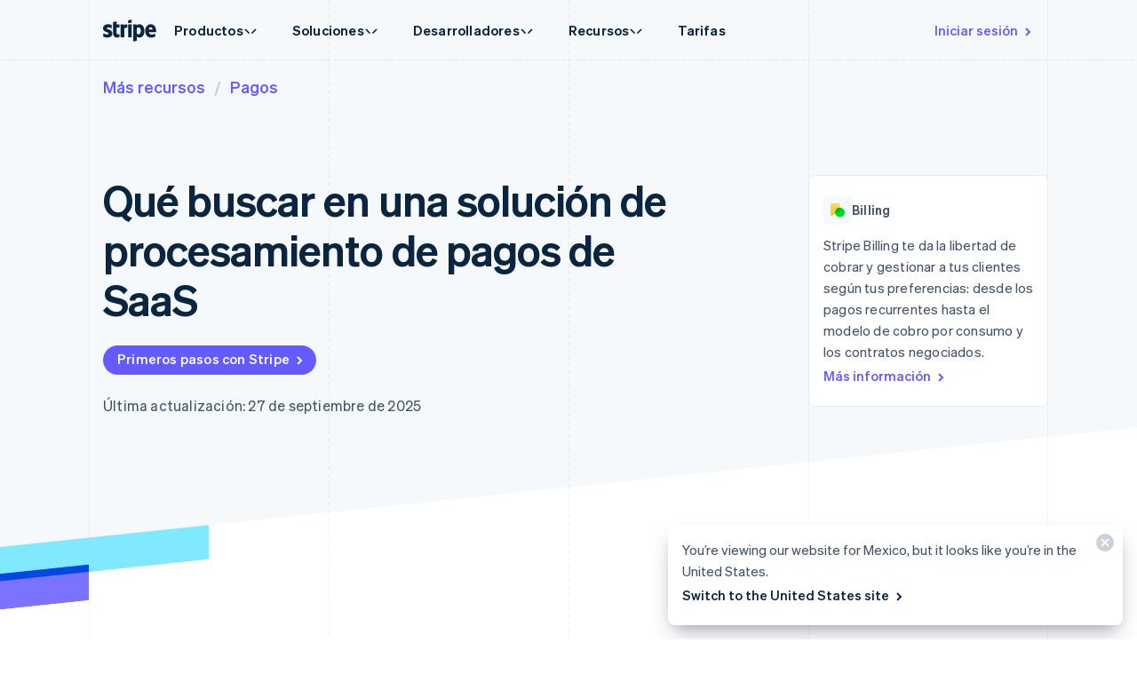

--- FILE ---
content_type: text/javascript; charset=utf-8
request_url: https://b.stripecdn.com/mkt-statics-srv/assets/v1-HorizontalOverflowContainer-MJK776DH.js
body_size: 59
content:
import{a}from"./v1-chunk-YJTQSE43.js";import"./v1-chunk-XZAD27SG.js";import"./v1-chunk-W54ZCUX6.js";import"./v1-chunk-VCFIWL6P.js";import"./v1-chunk-QAMXPDSP.js";import"./v1-chunk-KRFHEYKE.js";import"./v1-chunk-KWARAS4N.js";export{a as HorizontalOverflowContainer};


--- FILE ---
content_type: text/javascript; charset=utf-8
request_url: https://b.stripecdn.com/mkt-statics-srv/assets/v1-Loader-ERU5H7J3.js
body_size: 310
content:
import{a as m}from"./v1-chunk-PSJOBGFQ.js";import"./v1-chunk-NXANN4VG.js";import{a as d}from"./v1-chunk-SEOC6CDU.js";import"./v1-chunk-6IOYUKIA.js";import"./v1-chunk-QAMXPDSP.js";import{b as c,c as l}from"./v1-chunk-KRFHEYKE.js";import{j as a}from"./v1-chunk-KWARAS4N.js";function h(t){let e=document.createElement("link");return e.rel="stylesheet",e.href=t,new Promise((n,s)=>{e.addEventListener("load",()=>n()),e.addEventListener("error",s),document.head&&document.head.appendChild(e)})}function p(t){return a(this,null,function*(){yield Promise.all(t.map(h))})}function y(s){return a(this,arguments,function*({html:t,js:e,css:n}){yield p(n),yield d(e.map(r=>({path:r,critical:!1})));let o=m(t);document.body&&document.body.appendChild(o)})}var i=class extends c{connect(){return a(this,null,function*(){let e=this.el.dataset.jsNotificationPath;if(e){let n=new URL(e,location.origin);for(let[r,f]of new URLSearchParams(location.search).entries())n.searchParams.set(r,f);let o=yield(yield fetch(n)).json();yield y(o)}})}};l.register("NotificationCenterLoader",i);


--- FILE ---
content_type: text/javascript; charset=utf-8
request_url: https://b.stripecdn.com/mkt-statics-srv/assets/v1-UniversalChatCtaButtonLarge-4EXJZTBC.js
body_size: 2302
content:
import{a as y}from"./v1-chunk-GE6LCTDP.js";import{b as f}from"./v1-chunk-QJVFKUYB.js";import"./v1-chunk-WZDFEUPW.js";import{a}from"./v1-chunk-XUTPP436.js";import{a as i}from"./v1-chunk-4Q7ZI5NX.js";import{a as n}from"./v1-chunk-DSWZA3DI.js";import"./v1-chunk-J4VQTW5B.js";import"./v1-chunk-2TMPUOVY.js";import"./v1-chunk-HMRIQCRQ.js";import"./v1-chunk-QAMXPDSP.js";import{a as p,b as d,c as u}from"./v1-chunk-KRFHEYKE.js";import{a as m,j as l}from"./v1-chunk-KWARAS4N.js";var r=["https://images.ctfassets.net/fzn2n1nzq965/3uFjCvJH76ExsNi2sP7zUb/e0b36fb66eb291423066b116335c35f4/Variant_image_1.png?h=64","https://images.ctfassets.net/fzn2n1nzq965/4HRNTovGZPE9IeCks9Ik8W/4c5a92138ca0980696a6d3388502007b/Variant_image_3.png?h=64","https://images.ctfassets.net/fzn2n1nzq965/2VZT1Qs1wjT25nH5YqFRrP/6baa2e5a78da9d02b87a1b29a4af3a0c/Variant_image_6.png?h=64","https://images.ctfassets.net/fzn2n1nzq965/6Td21QVHWDryxOnNRp3tDJ/887e3d620437ea70b974978268d3654f/Variant_image_5.png?h=64","https://images.ctfassets.net/fzn2n1nzq965/6IUBn9WXr6VpX81Je9Evy5/467cf050fa3699cc8f4c4d55d4a4ed06/Variant_image_7.png?h=64","https://images.ctfassets.net/fzn2n1nzq965/2fa7b991OuFA8mAjxYfD9y/4cda48a4a91338f6420a66606911cce3/Variant_image_9.png?h=64","https://images.ctfassets.net/fzn2n1nzq965/6Zk7wsnubTqopDsSQ7VDRT/b7882990df8aa16ce835c1ab352c1b66/Variant_image_11.png?h=64","https://images.ctfassets.net/fzn2n1nzq965/4db2YkrJ7M0qIZwxXuvhTf/e99a812a0c4ab08fbb46851de46a8c4d/Variant_image_12.png?h=64"],h=class extends d{constructor(){super(...arguments);this.strings=[];this.animation=null;this.currentIndex=0;this.stringIndex=0;this.charIndex=0;this.hasTextUpdated=!1;this.hasAnimated=!1;this.isScrolledPast100vh=!1;this.scrollAnimation=null;this.scrollThreshold=0;this.isSalesRepsHidden=!1;this.hoverAnimation=null;this.hoverAnimationTimeout=null;this.textIsExpanded=!1;this.handleScroll=()=>{let t=(window.scrollY||window.pageYOffset)>this.scrollThreshold;t&&!this.isScrolledPast100vh?(this.isScrolledPast100vh=!0,this.animateOut()):!t&&this.isScrolledPast100vh&&(this.isScrolledPast100vh=!1,this.animateIn())};this.handleButtonClick=e=>l(this,null,function*(){e.preventDefault(),e.stopPropagation(),yield Promise.all([this.fadeOutSalesReps(),this.fadeOutButton()]),this.button.removeEventListener("click",this.handleButtonClick),this.button.click()});this.handleMouseEnter=()=>{if(this.cancelLeaveRetry(),!this.isSalesRepsHidden||this.hoverAnimation)return;this.hoverAnimationTimeout&&clearTimeout(this.hoverAnimationTimeout);let e=this.withSales.scrollWidth,t=new i({el:this.withSalesWrapper,keyframes:[{width:"0px"},{width:`${e}px`}],easing:"cubic-bezier(0.4, 0, 0.2, 1)",duration:300}),s=new i({el:this.withSales,keyframes:[{opacity:0},{opacity:1}],easing:"cubic-bezier(0.4, 0, 0.2, 1)",duration:300}),o=new a({el:this.withSalesWrapper,executionFunction:()=>{this.textIsExpanded=!0,this.hoverAnimation=null,this.hoverAnimationTimeout=null}});this.hoverAnimation=new n({el:this.withSalesWrapper,steps:[t,s,o]}),this.hoverAnimation.play()};this.retryStartTime=0;this.leaveRetryId=0;this.cancelLeaveRetry=()=>{this.leaveRetryId&&(cancelAnimationFrame(this.leaveRetryId),this.leaveRetryId=0),this.retryStartTime=0};this.handleMouseLeave=()=>{if(!this.isSalesRepsHidden)return;if(this.hoverAnimation||!this.textIsExpanded){this.retryStartTime===0&&(this.retryStartTime=Date.now()),Date.now()-this.retryStartTime<700?this.leaveRetryId=requestAnimationFrame(()=>{this.handleMouseLeave()}):this.cancelLeaveRetry();return}this.cancelLeaveRetry(),this.hoverAnimationTimeout&&clearTimeout(this.hoverAnimationTimeout);let e=this.withSales.scrollWidth,t=new i({el:this.withSales,keyframes:[{opacity:1},{opacity:0}],easing:"cubic-bezier(0.4, 0, 0.2, 1)",duration:300}),s=new n({el:this.withSalesWrapper,steps:[new i({el:this.withSalesWrapper,keyframes:[{width:`${e}px`},{width:"0px"}],easing:"cubic-bezier(0.4, 0, 0.2, 1)",duration:300}),new a({el:this.withSalesWrapper,executionFunction:()=>{this.textIsExpanded=!1}})]});this.hoverAnimation=s,t.play(),s.play(),this.hoverAnimationTimeout=window.setTimeout(()=>{this.hoverAnimation=null,this.hoverAnimationTimeout=null},300)}}getRandomInRange(e,t,s=0,o=3e5){let v=Date.now(),b=Math.floor(v/o)*65536+s*65537,g=1664525,w=1013904223,c=m(2,32),R=(g*b+w)%c/c;return Math.floor(R*(t-e+1))+e}connect(){return l(this,null,function*(){(yield y("acquisition_chat_visual_treatment"))&&(yield this.experimentSetup(),this.setupScrollTracking(),this.setupHoverInteraction()),(yield f.getInstance()).reportManualExposure("acquisition_chat_visual_treatment")})}disconnect(){window.removeEventListener("scroll",this.handleScroll),this.button&&(this.button.removeEventListener("mouseenter",this.handleMouseEnter),this.button.removeEventListener("mouseleave",this.handleMouseLeave),this.button.removeEventListener("click",this.handleButtonClick),document.removeEventListener("mouseleave",this.handleMouseLeave))}setupScrollTracking(){this.scrollThreshold=window.innerHeight,window.addEventListener("scroll",this.handleScroll,{passive:!0})}animateOut(){if(this.scrollAnimation)return;this.isSalesRepsHidden=!0;let e=[new i({el:this.salesReps,keyframes:[{opacity:1,transform:"translateY(0px)"},{opacity:0,transform:"translateY(-30px)"}],easing:"cubic-bezier(0.4, 0, 1, 1)",duration:400}),new a({el:this.salesReps,executionFunction:()=>{this.scrollAnimation=null}})];this.scrollAnimation=new n({el:this.salesReps,steps:e}),this.scrollAnimation.play()}animateIn(){if(this.scrollAnimation)return;this.isSalesRepsHidden=!1;let e=[new i({el:this.salesReps,keyframes:[{opacity:0,transform:"translateY(-30px)"},{opacity:1,transform:"translateY(0px)"}],easing:"cubic-bezier(0, 0, 0.2, 1)",duration:400}),new a({el:this.salesReps,executionFunction:()=>{this.scrollAnimation=null}})];this.scrollAnimation=new n({el:this.salesReps,steps:e}),this.scrollAnimation.play()}closeSalesReps(e){e.preventDefault(),e.stopPropagation(),this.isSalesRepsHidden=!0;let t=[new i({el:this.salesReps,keyframes:[{opacity:1,transform:"scale(1) rotate(0deg) translateY(0)"},{opacity:0,transform:"scale(0) rotate(15deg) translateY(25%)"}],easing:"ease-in-out",duration:250,delay:100}),new a({el:this.salesReps,executionFunction:()=>{this.salesReps.style.display="none",this.salesReps.style.visibility="hidden"}})];new n({el:this.salesReps,steps:t}).play()}setupHoverInteraction(){if(this.button=this.el.querySelector(".UniversalChatCtaButtonLarge.variant--VisualTreatment"),!this.button)return;let e=this.button.style.visibility==="hidden",t=this.salesReps.style.visibility==="hidden";this.button.addEventListener("mouseenter",this.handleMouseEnter),this.button.addEventListener("mouseleave",this.handleMouseLeave),document.addEventListener("mouseleave",this.handleMouseLeave),e?this.fadeInButton():this.button.addEventListener("click",this.handleButtonClick),t&&this.fadeInSalesReps()}fadeOutButton(){return new Promise(e=>{let t=[new i({el:this.button,keyframes:[{opacity:1,transform:"translateY(0%) scale(1)"},{opacity:0,transform:"translateY(50%) scale(0.95)"}],easing:"cubic-bezier(0.4, 0, 1, 1)",duration:300}),new a({el:this.button,executionFunction:()=>{this.button.style.visibility="hidden",e()}})];new n({el:this.button,steps:t}).play()})}fadeInButton(){this.button.style.visibility="visible",this.button.style.opacity="0",this.button.style.transform="translateY(50%) scale(0.95)";let e=[new i({el:this.button,keyframes:[{opacity:0,transform:"translateY(50%) scale(0.95)"},{opacity:1,transform:"translateY(0%) scale(1)"}],easing:"cubic-bezier(0, 0, 0.2, 1)",duration:300}),new a({el:this.button,executionFunction:()=>{this.button.style.opacity="",this.button.style.transform="",this.button.addEventListener("click",this.handleButtonClick)}})];new n({el:this.button,steps:e}).play()}fadeOutSalesReps(){return new Promise(e=>{if(this.isSalesRepsHidden){e();return}let t=[new i({el:this.salesReps,keyframes:[{opacity:1,transform:"scale(1) translateY(0%)"},{opacity:0,transform:"scale(0.95) translateY(30%)"}],easing:"cubic-bezier(0.4, 0, 1, 1)",duration:300}),new a({el:this.salesReps,executionFunction:()=>{this.salesReps.style.visibility="hidden",e()}})];new n({el:this.salesReps,steps:t}).play()})}fadeInSalesReps(){this.salesReps.style.visibility="visible",this.salesReps.style.opacity="0",this.salesReps.style.transform="scale(0.95) translateY(30%)";let e=[new i({el:this.salesReps,keyframes:[{opacity:0,transform:"scale(0.95) translateY(30%)"},{opacity:1,transform:"scale(1) translateY(0%)"}],easing:"cubic-bezier(0, 0, 0.2, 1)",duration:300}),new a({el:this.salesReps,executionFunction:()=>{this.salesReps.style.opacity="",this.salesReps.style.transform="",this.isSalesRepsHidden=!1}})];new n({el:this.salesReps,steps:e}).play()}experimentSetup(){return l(this,null,function*(){this.salesRepsCount.innerText=this.getRandomInRange(4,10).toString(),this.salesRepsTitleImage1.src=r[this.getRandomInRange(0,r.length-1,1,1e3*60*60*24)],this.salesRepsTitleImage2.src=r[this.getRandomInRange(0,r.length-1,2,1e3*60*60*24)];let e=new Promise((s,o)=>{this.salesRepsTitleImage1.complete?s():(this.salesRepsTitleImage1.onload=()=>s(),this.salesRepsTitleImage1.onerror=()=>o())}),t=new Promise((s,o)=>{this.salesRepsTitleImage2.complete?s():(this.salesRepsTitleImage2.onload=()=>s(),this.salesRepsTitleImage2.onerror=()=>o())});try{yield Promise.all([e,t]),this.el.removeAttribute("hidden")}catch(s){p.error("Failed to load images:",s),this.el.removeAttribute("hidden")}this.salesRepsClose.addEventListener("click",this.closeSalesReps.bind(this))})}};u.register("UniversalChatCtaButtonLarge",h);export{h as UniversalChatCtaButtonLarge};


--- FILE ---
content_type: text/javascript; charset=utf-8
request_url: https://b.stripecdn.com/mkt-statics-srv/assets/v1-chunk-JIKOFLCQ.js
body_size: 275
content:
import{a,b as c,c as l}from"./v1-chunk-KRFHEYKE.js";import{j as s}from"./v1-chunk-KWARAS4N.js";var i=class extends c{constructor(){super(...arguments);this.notifications=[];this.handleNotificationClose=t=>{t.target instanceof HTMLElement&&this.removeNotification(t.target)}}connect(){return s(this,null,function*(){this.notifications!==void 0&&this.notifications.length>0&&this.notifications.forEach(t=>{t.addEventListener("close",this.handleNotificationClose)})})}disconnect(){}createNotification(t){let e=this.template.content.firstElementChild.cloneNode(!0),n=`Notification--${this.notifications.length+1}`;e.id=n,e.dataset.jsId=n;let o=e.querySelector(".Notification__content");o?(o.innerText=t,this.list.append(e),e.addEventListener("close",this.handleNotificationClose)):(a.error("Could not inject message into the .Notification__content DOM element"),e.remove())}removeNotification(t){t.parentNode&&(t.parentNode.removeChild(t),this.notifications.splice(this.notifications.indexOf(t),1))}};l.register("NotificationCenter",i);export{i as a};


--- FILE ---
content_type: text/javascript; charset=utf-8
request_url: https://b.stripecdn.com/mkt-statics-srv/assets/v1-MoreArticlesSection-EHJOIYZ3.js
body_size: 424
content:
import{a as c}from"./v1-chunk-HMRIQCRQ.js";import"./v1-chunk-QAMXPDSP.js";import{b as n,c as o}from"./v1-chunk-KRFHEYKE.js";import{j as t}from"./v1-chunk-KWARAS4N.js";var i=class extends n{constructor(){super(...arguments);this.loaded=!1;this.handleIntersect=()=>t(this,null,function*(){if(!this.loaded){this.loaded=!0;try{yield this.fetchData()}catch(l){this.errorMessage.classList.remove("LearningCenterMoreArticlesSection__error--hidden");let{Sentry:e}=yield import("./v1-SentryInstance-XEYVPMR5.js");e.captureException(l)}finally{this.list.removeChild(this.loadingIndicator)}}})}connect(){return t(this,null,function*(){this.list=this.el.querySelector("ul"),this.endpoint=this.linkTemplate.dataset.endpoint||"",this.scrollObserver=yield c.create(1e-5,!0,!0,"0px 0px 300px 0px"),this.scrollObserver.onIntersect(this.handleIntersect),this.scrollObserver.observe(this.el)})}disconnect(){this.scrollObserver.disconnect()}fetchData(){return t(this,null,function*(){let e=yield(yield fetch(this.endpoint)).json();for(let r of e){let a=this.linkTemplate.content.cloneNode(!0),s=a.querySelector('[data-js-controller="AnalyticsButton"]');s.setAttribute("href",r.path),s.setAttribute("data-analytics-label",r.analyticsLabel),s.textContent=r.title,this.list.appendChild(a)}this.list.removeChild(this.loadingIndicator)})}};o.register("MoreArticlesSection",i);
